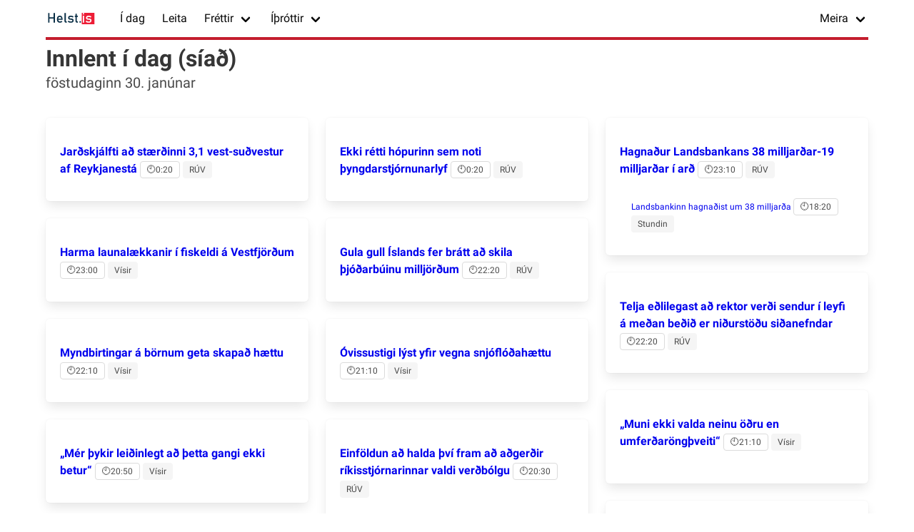

--- FILE ---
content_type: text/html; charset=utf-8
request_url: https://www.helst.is/um/frettir.innlent/ekki/covid.19
body_size: 5966
content:

<!DOCTYPE html>
<html lang="is">
<head>
        <meta charset="utf-8">
    <meta http-equiv="X-UA-Compatible" content="IE=edge">
    <meta name="viewport" content="width=device-width, initial-scale=1">
    <meta name="referrer" content="origin-when-cross-origin">
    <meta name="author" content="Textagreining ehf - https://textagreining.is">

    <meta name="description" content="Í fréttum er þetta Helst.is">
    <meta name="keywords" content="fréttir, helst í fréttum, hvað er að frétta, helstu fréttir, nýjustu fréttirnar, nýjar fréttir">
    
    <title>Innlent í dag (síað) - Helst.is</title>

    
    <link rel="preconnect" href="https://plausible.io" crossorigin>

    
    
    <link rel="dns-prefetch" href="https://www.ruv.is">
    <link rel="dns-prefetch" href="https://www.visir.is">
    <link rel="dns-prefetch" href="https://www.mbl.is">
    <link rel="dns-prefetch" href="https://www.dv.is">
    <link rel="dns-prefetch" href="https://kjarninn.is">
    <link rel="dns-prefetch" href="https://stundin.is">

    <link rel="stylesheet" href="/static/fetch/css/styling.0daea380a3de.css"/>
        <link rel="apple-touch-icon" sizes="57x57" href="/apple-icon-57x57.png">
    <link rel="apple-touch-icon" sizes="72x72" href="/apple-icon-72x72.png">
    <link rel="apple-touch-icon" sizes="76x76" href="/apple-icon-76x76.png">
    <link rel="apple-touch-icon" sizes="114x114" href="/apple-icon-114x114.png">
    <link rel="apple-touch-icon" sizes="120x120" href="/apple-icon-120x120.png">
    <link rel="apple-touch-icon" sizes="144x144" href="/apple-icon-144x144.png">
    <link rel="apple-touch-icon" sizes="152x152" href="/apple-icon-152x152.png">
    <link rel="apple-touch-icon" sizes="180x180" href="/apple-icon-180x180.png">
    <link rel="icon" type="image/png" sizes="192x192" href="/android-icon-192x192.png">
    <link rel="icon" type="image/png" sizes="32x32" href="/favicon-32x32.png">
    <link rel="icon" type="image/png" sizes="96x96" href="/favicon-96x96.png">
    <link rel="icon" type="image/png" sizes="16x16" href="/favicon-16x16.png">
    <link rel="manifest" href="/manifest.json">
    <meta name="msapplication-TileColor" content="#ffffff">
    <meta name="msapplication-TileImage" content="/ms-icon-144x144.png">
    <meta name="theme-color" content="#ffffff">
    <link rel="apple-touch-icon" sizes="60x60" href="/apple-icon-60x60.png">

    <script defer data-domain="helst.is" src="https://plausible.io/js/script.js"></script>
</head>
<body>
<nav class="navbar is-white" role="navigation" aria-label="main navigation">
    <div id="top-bar" class="container nav-container">
        <div class="navbar-brand">
            <a class="navbar-item" href="/">
                <svg style="width: 5em; height: 1em;" viewBox="15 4 101.17 28.66" xmlns="http://www.w3.org/2000/svg">
                    <title>Helst.is</title>
                    <path d="m84.4 0h31.77v32.66h-31.77z" fill="#ed1d36"></path>
                    <g fill="#092e45">
                        <path d="m0 4.45h3.38v24.12h-3.38zm2.11 10.63h13.38v3.22h-13.38zm11.59-10.63h3.39v24.12h-3.39z"></path>
                        <path d="m25.7 27.92a5.91 5.91 0 0 1 -2.58-2.63 9.1 9.1 0 0 1 -.89-4.19v-1.94a10.15 10.15 0 0 1 .85-4.36 6.1 6.1 0 0 1 2.48-2.75 7.69 7.69 0 0 1 3.92-1 6.2 6.2 0 0 1 3.68 1.08 6.65 6.65 0 0 1 2.33 3.12 13.25 13.25 0 0 1 .81 4.89v1.13h-11.61v-2.67h8.39a5.76 5.76 0 0 0 -1.08-3.28 3 3 0 0 0 -2.51-1.17 3.67 3.67 0 0 0 -3 1.26 5.43 5.43 0 0 0 -1.04 3.59v2.19a4.47 4.47 0 0 0 1.13 3.29 4.3 4.3 0 0 0 3.2 1.14 5.5 5.5 0 0 0 2-.41 6 6 0 0 0 1.85-1.21l2.22 2.23a9.38 9.38 0 0 1 -2.85 1.92 8.31 8.31 0 0 1 -3.2.67 8.6 8.6 0 0 1 -4.1-.9z"></path>
                        <path d="m44.33 24.12a1.51 1.51 0 0 0 .27 1 .92.92 0 0 0 .77.34h1.63v3.22h-2a3.76 3.76 0 0 1 -3-1.19 4.9 4.9 0 0 1 -1.06-3.37v-19.67h3.39z"></path>
                        <path d="m53.87 28.52a10.25 10.25 0 0 1 -2.49-.9 9.51 9.51 0 0 1 -2.15-1.49l2-2.47a11.1 11.1 0 0 0 2.77 1.59 7.42 7.42 0 0 0 2.72.53 5.83 5.83 0 0 0 3-.62 2.06 2.06 0 0 0 1-1.87 1.45 1.45 0 0 0 -.55-1.24 3.16 3.16 0 0 0 -1.36-.56c-.54-.09-1.3-.18-2.29-.25h-.28-.28-.27a13.42 13.42 0 0 1 -2.84-.49 3.93 3.93 0 0 1 -1.85-1.39 4.45 4.45 0 0 1 -.77-2.8 5.68 5.68 0 0 1 .75-3 4.53 4.53 0 0 1 2.22-1.81 9.67 9.67 0 0 1 3.7-.61 12.42 12.42 0 0 1 2.56.25 11.31 11.31 0 0 1 2.33.74 11.49 11.49 0 0 1 2.14 1.23l-2 2.48a11.25 11.25 0 0 0 -2.54-1.25 8 8 0 0 0 -2.45-.41 4.57 4.57 0 0 0 -2.59.59 2 2 0 0 0 -.86 1.76 1.2 1.2 0 0 0 .49 1.05 2.9 2.9 0 0 0 1.23.46c.5.08 1.21.15 2.13.2h.21.32.1a15.23 15.23 0 0 1 3.08.48 4.28 4.28 0 0 1 2.13 1.44 4.93 4.93 0 0 1 .82 3.13 5.53 5.53 0 0 1 -.8 3.08 4.78 4.78 0 0 1 -2.39 1.83 11.34 11.34 0 0 1 -4 .62 13 13 0 0 1 -2.94-.3z"></path>
                        <path d="m66.94 11.35h7.76v3.05h-7.76zm2.74 16.15a5.17 5.17 0 0 1 -1-3.41v-17.75h3.38v17.78a1.65 1.65 0 0 0 .25 1 .85.85 0 0 0 .73.34h1.66v3.22h-2a3.78 3.78 0 0 1 -3.02-1.18z"></path>
                        <path d="m78.76 25h3.55v3.55h-3.55z"></path>
                    </g>
                    <path d="m87 4.45h3.38v3.38h-3.38zm0 6.9h3.38v17.22h-3.38z" fill="#fff"></path>
                    <path d="m98.79 28.52a10.25 10.25 0 0 1 -2.49-.9 9.24 9.24 0 0 1 -2.14-1.49l2-2.47a10.93 10.93 0 0 0 2.77 1.59 7.35 7.35 0 0 0 2.72.53 5.88 5.88 0 0 0 3-.62 2 2 0 0 0 1-1.87 1.45 1.45 0 0 0 -.55-1.24 3.11 3.11 0 0 0 -1.36-.56c-.54-.09-1.3-.18-2.29-.25h-.28-.28-.27a13.31 13.31 0 0 1 -2.83-.49 3.91 3.91 0 0 1 -1.94-1.34 4.45 4.45 0 0 1 -.77-2.8 5.68 5.68 0 0 1 .75-3 4.57 4.57 0 0 1 2.22-1.81 9.7 9.7 0 0 1 3.7-.61 12.42 12.42 0 0 1 2.56.25 11.59 11.59 0 0 1 2.34.74 11.82 11.82 0 0 1 2.14 1.23l-2 2.48a11.52 11.52 0 0 0 -2.55-1.25 8 8 0 0 0 -2.45-.41 4.57 4.57 0 0 0 -2.59.59 2 2 0 0 0 -.86 1.76 1.2 1.2 0 0 0 .49 1.05 3 3 0 0 0 1.24.46 21 21 0 0 0 2.12.2h.21.32.1a15.11 15.11 0 0 1 3.08.48 4.28 4.28 0 0 1 2.1 1.4 4.93 4.93 0 0 1 .86 3.12 5.53 5.53 0 0 1 -.79 3.08 4.8 4.8 0 0 1 -2.4 1.83 11.32 11.32 0 0 1 -4 .62 13.1 13.1 0 0 1 -2.88-.3z"
                          fill="#fff"></path>
                </svg>
            </a>
            <a class="navbar-item" href="/">Í dag</a>
            <a class="navbar-item" href="/leita">Leita</a>

            <a role="button" class="navbar-burger burger" aria-label="menu" aria-expanded="false" data-target="navbar">
                <span aria-hidden="true"></span>
                <span aria-hidden="true"></span>
                <span aria-hidden="true"></span>
            </a>
        </div>

        <div id="navbar" class="navbar-menu">
            <div class="navbar-start">

                <div class="navbar-item has-dropdown is-hoverable">
                    <a class="navbar-link">Fréttir</a>
                    <div class="navbar-dropdown is-boxed">
                        <a class="navbar-item" href="/um/frettir.innlent">Innlent</a>
                        <a class="navbar-item" href="/um/frettir.erlent">Erlent</a>
                        <a class="navbar-item"
                           href="/um/frettir.vidskipti">Viðskipti</a>
                        <a class="navbar-item" href="/um/frettir">Ýmsar fréttir</a>
                        <hr class="navbar-divider">
                        <a class="navbar-item" href="/um/menning">Menning</a>
                    </div>
                </div>
                <div class="navbar-item has-dropdown is-hoverable">
                    <a class="navbar-link">Íþróttir</a>
                    <div class="navbar-dropdown is-boxed">
                        <a class="navbar-item" href="/um/sport.fotbolti">Fótbolti</a>
                        <a class="navbar-item"
                           href="/um/sport.korfubolti">Körfubolti</a>
                        <a class="navbar-item"
                           href="/um/sport.handbolti">Handbolti</a>
                        <a class="navbar-item" href="/um/sport">Ýmsar íþróttir</a>
                    </div>
                </div>
            </div>

            <div class="navbar-end">
                
                <div class="navbar-item has-dropdown is-hoverable">
                    <a class="navbar-link">Meira</a>
                    <div class="navbar-dropdown is-boxed is-right">
                        <a class="navbar-item" href="/ekki/sport">Allt nema íþróttir</a>
                        
                            <hr class="navbar-divider">
                            <a class="navbar-item"
                               href="/d/29.01.2026">Fréttir í gær</a>
                            <a class="navbar-item"
                               href="/d/28.01.2026">Fréttir
                                í fyrradag</a>
                        
                    </div>
                </div>
            </div>
        </div>
    </div>
</nav>


<main>
    <section class="section pt-4">
        <div class="container">
            

            
                
                    <h1 class="title">Innlent í dag (síað)</h1>
                    
                        <h2 class="subtitle">
                            föstudaginn 30. janúnar
                        </h2>
                    
                
            

            

    
        
<div class="columns my-4">
    <div class="column tile is-vertical is-parent">
        
            
                <div class="tile is-child box">
                    
    <span class="is-size-6">
        
            <div class="article-container pt-2">
    <a class="article-link has-text-weight-bold" href="https://www.ruv.is/frettir/innlent/2026-01-30-jardskjalfti-ad-staerdinni-31-vest-sudvestur-af-reykjanesta-465584">
        <span class="article-header">Jarðskjálfti að stærðinni 3,1 vest-suðvestur af Reykjanestá</span>
    </a>

    <span class="tag is-info article-tag">
        &#128345;
        <time class="clock-update" datetime="2026-01-30T00:20:00+00:00">0:20</time>
    </span>

    <span class="tag is-light">RÚV</span>

    
</div>
        
    </span>


                </div>
            
        
            
        
            
        
            
                <div class="tile is-child box">
                    
    <span class="is-size-6">
        
            <div class="article-container pt-2">
    <a class="article-link has-text-weight-bold" href="https://www.visir.is/g/20262836316d/harma-launalaekkanir-i-fiskeldi-a-vestfjordum">
        <span class="article-header">Harma launalækkanir í fiskeldi á Vestfjörðum</span>
    </a>

    <span class="tag is-info article-tag">
        &#128345;
        <time class="clock-update" datetime="2026-01-29T23:00:00+00:00">23:00</time>
    </span>

    <span class="tag is-light">Vísir</span>

    
</div>
        
    </span>


                </div>
            
        
            
        
            
        
            
                <div class="tile is-child box">
                    
    <span class="is-size-6">
        
            <div class="article-container pt-2">
    <a class="article-link has-text-weight-bold" href="https://www.visir.is/g/20262836195d/myndbirtingar-a-bornum-geta-skapad-haettu">
        <span class="article-header">Myndbirtingar á börnum geta skapað hættu</span>
    </a>

    <span class="tag is-info article-tag">
        &#128345;
        <time class="clock-update" datetime="2026-01-29T22:10:00+00:00">22:10</time>
    </span>

    <span class="tag is-light">Vísir</span>

    
</div>
        
    </span>


                </div>
            
        
            
        
            
        
            
                <div class="tile is-child box">
                    
    <span class="is-size-6">
        
            <div class="article-container pt-2">
    <a class="article-link has-text-weight-bold" href="https://www.visir.is/g/20262836262d/-mer-thykir-leidinlegt-ad-thetta-gangi-ekki-betur-">
        <span class="article-header">„Mér þykir leiðinlegt að þetta gangi ekki betur“</span>
    </a>

    <span class="tag is-info article-tag">
        &#128345;
        <time class="clock-update" datetime="2026-01-29T20:50:00+00:00">20:50</time>
    </span>

    <span class="tag is-light">Vísir</span>

    
</div>
        
    </span>


                </div>
            
        
            
        
            
        
            
                <div class="tile is-child box">
                    
    <span class="is-size-6">
        
            <div class="article-container pt-2">
    <a class="article-link has-text-weight-bold" href="https://www.ruv.is/frettir/ithrottir/2026-01-29-sigvaldi-maettur-til-herning-465571">
        <span class="article-header">Sigvaldi mættur til Herning</span>
    </a>

    <span class="tag is-info article-tag">
        &#128345;
        <time class="clock-update" datetime="2026-01-29T20:10:00+00:00">20:10</time>
    </span>

    <span class="tag is-light">RÚV</span>

    
</div>
        
    </span>


    <div class="pl-4 is-size-7">
        
            
                <div class="article-container pt-2">
    <a class="article-link " href="https://www.ruv.is/frettir/ithrottir/2026-01-29-sersveitin-verdur-a-svaedinu-465570">
        <span class="article-header">Sérsveitin verður á svæðinu</span>
    </a>

    <span class="tag is-info article-tag">
        &#128345;
        <time class="clock-update" datetime="2026-01-29T20:00:00+00:00">20:00</time>
    </span>

    <span class="tag is-light">RÚV</span>

    
</div>
            
        
            
                <div class="article-container pt-2">
    <a class="article-link " href="https://www.visir.is/g/20262836194d/seinka-syningum-fyrir-leikinn">
        <span class="article-header">Seinka sýningum fyrir leikinn</span>
    </a>

    <span class="tag is-info article-tag">
        &#128345;
        <time class="clock-update" datetime="2026-01-29T18:10:00+00:00">18:10</time>
    </span>

    <span class="tag is-light">Vísir</span>

    
</div>
            
        
            
                <div class="article-container pt-2">
    <a class="article-link " href="https://www.ruv.is/frettir/ithrottir/2026-01-29-bladamannafundur-fyrir-undanurslitaleikinn-465534">
        <span class="article-header">Blaðamannafundur fyrir undanúrslitaleikinn</span>
    </a>

    <span class="tag is-info article-tag">
        &#128345;
        <time class="clock-update" datetime="2026-01-29T16:00:00+00:00">16:00</time>
    </span>

    <span class="tag is-light">RÚV</span>

    
</div>
            
        
        
    </div>

                </div>
            
        
            
        
            
        
            
                <div class="tile is-child box">
                    
    <span class="is-size-6">
        
            <div class="article-container pt-2">
    <a class="article-link has-text-weight-bold" href="https://www.ruv.is/frettir/innlent/2026-01-29-hs-orka-undirbyr-ad-virkja-eldvorp-465565">
        <span class="article-header">HS Orka undirbýr að virkja Eldvörp</span>
    </a>

    <span class="tag is-info article-tag">
        &#128345;
        <time class="clock-update" datetime="2026-01-29T19:40:00+00:00">19:40</time>
    </span>

    <span class="tag is-light">RÚV</span>

    
</div>
        
    </span>


                </div>
            
        
            
        
            
        
            
                <div class="tile is-child box">
                    
    <span class="is-size-6">
        
            <div class="article-container pt-2">
    <a class="article-link has-text-weight-bold" href="https://www.ruv.is/frettir/innlent/2026-01-29-logregla-rannsakar-sjokvi-sem-strandadi-i-patreksfirdi-465558">
        <span class="article-header">Lögregla rannsakar sjókví sem strandaði í Patreksfirði</span>
    </a>

    <span class="tag is-info article-tag">
        &#128345;
        <time class="clock-update" datetime="2026-01-29T18:00:00+00:00">18:00</time>
    </span>

    <span class="tag is-light">RÚV</span>

    
</div>
        
    </span>


                </div>
            
        
            
        
            
        
            
                <div class="tile is-child box">
                    
    <span class="is-size-6">
        
            <div class="article-container pt-2">
    <a class="article-link has-text-weight-bold" href="https://www.visir.is/g/20262836108d/taeplega-thrjatiu-prosent-tesla-y-thurftu-i-endurskodun">
        <span class="article-header">Tæplega þrjátíu prósent Tesla Y þurftu í endurskoðun</span>
    </a>

    <span class="tag is-info article-tag">
        &#128345;
        <time class="clock-update" datetime="2026-01-29T16:50:00+00:00">16:50</time>
    </span>

    <span class="tag is-light">Vísir</span>

    
</div>
        
    </span>


                </div>
            
        
            
        
            
        
            
                <div class="tile is-child box">
                    
    <span class="is-size-6">
        
            <div class="article-container pt-2">
    <a class="article-link has-text-weight-bold" href="https://www.ruv.is/frettir/innlent/2026-01-29-ekkert-annad-i-stodunni-en-ad-segja-upp-kjarasamningum-ef-forsenduakvaedi-brestur-465547">
        <span class="article-header">„Ekkert annað í stöðunni en að segja upp kjarasamningum“ ef forsenduákvæði brestur</span>
    </a>

    <span class="tag is-info article-tag">
        &#128345;
        <time class="clock-update" datetime="2026-01-29T16:30:00+00:00">16:30</time>
    </span>

    <span class="tag is-light">RÚV</span>

    
</div>
        
    </span>


                </div>
            
        
            
        
            
        
            
                <div class="tile is-child box">
                    
    <span class="is-size-6">
        
            <div class="article-container pt-2">
    <a class="article-link has-text-weight-bold" href="https://www.visir.is/g/20262836011d/mikil-andstada-vid-nytt-160-herbergja-hotel-a-laugarvatni">
        <span class="article-header">Mikil andstaða við nýtt 160 herbergja hótel á Laugarvatni</span>
    </a>

    <span class="tag is-info article-tag">
        &#128345;
        <time class="clock-update" datetime="2026-01-29T16:10:00+00:00">16:10</time>
    </span>

    <span class="tag is-light">Vísir</span>

    
</div>
        
    </span>


                </div>
            
        
            
        
    </div>
    <div class="column tile is-vertical is-parent">
        
            
        
            
                <div class="tile is-child box">
                    
    <span class="is-size-6">
        
            <div class="article-container pt-2">
    <a class="article-link has-text-weight-bold" href="https://www.ruv.is/frettir/innlent/2026-01-30-ekki-retti-hopurinn-sem-noti-thyngdarstjornunarlyf-465583">
        <span class="article-header">Ekki rétti hópurinn sem noti þyngdarstjórnunarlyf</span>
    </a>

    <span class="tag is-info article-tag">
        &#128345;
        <time class="clock-update" datetime="2026-01-30T00:20:00+00:00">0:20</time>
    </span>

    <span class="tag is-light">RÚV</span>

    
</div>
        
    </span>


                </div>
            
        
            
        
            
        
            
                <div class="tile is-child box">
                    
    <span class="is-size-6">
        
            <div class="article-container pt-2">
    <a class="article-link has-text-weight-bold" href="https://www.ruv.is/frettir/innlent/2026-01-29-gula-gull-islands-fer-bratt-ad-skila-thjodarbuinu-milljordum-465564">
        <span class="article-header">Gula gull Íslands fer brátt að skila þjóðarbúinu milljörðum</span>
    </a>

    <span class="tag is-info article-tag">
        &#128345;
        <time class="clock-update" datetime="2026-01-29T22:20:00+00:00">22:20</time>
    </span>

    <span class="tag is-light">RÚV</span>

    
</div>
        
    </span>


                </div>
            
        
            
        
            
        
            
                <div class="tile is-child box">
                    
    <span class="is-size-6">
        
            <div class="article-container pt-2">
    <a class="article-link has-text-weight-bold" href="https://www.visir.is/g/20262836265d/ovissustigi-lyst-yfir-vegna-snjoflodahaettu">
        <span class="article-header">Óvissustigi lýst yfir vegna snjóflóðahættu</span>
    </a>

    <span class="tag is-info article-tag">
        &#128345;
        <time class="clock-update" datetime="2026-01-29T21:10:00+00:00">21:10</time>
    </span>

    <span class="tag is-light">Vísir</span>

    
</div>
        
    </span>


                </div>
            
        
            
        
            
        
            
                <div class="tile is-child box">
                    
    <span class="is-size-6">
        
            <div class="article-container pt-2">
    <a class="article-link has-text-weight-bold" href="https://www.ruv.is/frettir/innlent/2026-01-29-einfoldun-ad-halda-thvi-fram-ad-adgerdir-rikisstjornarinnar-valdi-verdbolgu-465569">
        <span class="article-header">Einföldun að halda því fram að aðgerðir ríkisstjórnarinnar valdi verðbólgu</span>
    </a>

    <span class="tag is-info article-tag">
        &#128345;
        <time class="clock-update" datetime="2026-01-29T20:30:00+00:00">20:30</time>
    </span>

    <span class="tag is-light">RÚV</span>

    
</div>
        
    </span>


                </div>
            
        
            
        
            
        
            
                <div class="tile is-child box">
                    
    <span class="is-size-6">
        
            <div class="article-container pt-2">
    <a class="article-link has-text-weight-bold" href="https://www.visir.is/g/20262836252d/hafdi-aldrei-heyrt-um-handbolta-fyrr-en-hun-kynntist-handboltaodu-thjodinni">
        <span class="article-header">Hafði aldrei heyrt um handbolta fyrr en hún kynntist handboltaóðu þjóðinni</span>
    </a>

    <span class="tag is-info article-tag">
        &#128345;
        <time class="clock-update" datetime="2026-01-29T20:00:00+00:00">20:00</time>
    </span>

    <span class="tag is-light">Vísir</span>

    
</div>
        
    </span>


                </div>
            
        
            
        
            
        
            
                <div class="tile is-child box">
                    
    <span class="is-size-6">
        
            <div class="article-container pt-2">
    <a class="article-link has-text-weight-bold" href="https://www.visir.is/g/20262836230d/thrjar-hlutu-heidursverdlaun">
        <span class="article-header">Þrjár hlutu heiðursverðlaun</span>
    </a>

    <span class="tag is-info article-tag">
        &#128345;
        <time class="clock-update" datetime="2026-01-29T19:10:00+00:00">19:10</time>
    </span>

    <span class="tag is-light">Vísir</span>

    
</div>
        
    </span>


                </div>
            
        
            
        
            
        
            
                <div class="tile is-child box">
                    
    <span class="is-size-6">
        
            <div class="article-container pt-2">
    <a class="article-link has-text-weight-bold" href="https://www.ruv.is/frettir/innlent/2026-01-29-margir-vilja-a-lista-sjalfstaedisflokksins-i-reykjavik-465554">
        <span class="article-header">Margir vilja á lista Sjálfstæðisflokksins í Reykjavík</span>
    </a>

    <span class="tag is-info article-tag">
        &#128345;
        <time class="clock-update" datetime="2026-01-29T17:10:00+00:00">17:10</time>
    </span>

    <span class="tag is-light">RÚV</span>

    
</div>
        
    </span>


    <div class="pl-4 is-size-7">
        
            
                <div class="article-container pt-2">
    <a class="article-link " href="https://www.visir.is/g/20262836125d/a-fjorda-hundrad-vilja-a-lista-sjalfstaedisflokks-i-reykjavik">
        <span class="article-header">Á fjórða hundrað vilja á lista Sjálfstæðisflokks í Reykjavík</span>
    </a>

    <span class="tag is-info article-tag">
        &#128345;
        <time class="clock-update" datetime="2026-01-29T16:10:00+00:00">16:10</time>
    </span>

    <span class="tag is-light">Vísir</span>

    
</div>
            
        
        
    </div>

                </div>
            
        
            
        
            
        
            
                <div class="tile is-child box">
                    
    <span class="is-size-6">
        
            <div class="article-container pt-2">
    <a class="article-link has-text-weight-bold" href="https://www.ruv.is/frettir/innlent/2026-01-29-verdbolgudraugurinn-gaeti-gert-ut-um-kjarasamninga-i-haust-465478">
        <span class="article-header">Verðbólgudraugurinn gæti gert út um kjarasamninga í haust</span>
    </a>

    <span class="tag is-info article-tag">
        &#128345;
        <time class="clock-update" datetime="2026-01-29T16:40:00+00:00">16:40</time>
    </span>

    <span class="tag is-light">RÚV</span>

    
</div>
        
    </span>


    <div class="pl-4 is-size-7">
        
            
                <div class="article-container pt-2">
    <a class="article-link " href="https://www.ruv.is/frettir/innlent/2026-01-29-verdbolgudraugurinn-gaeti-gert-uti-um-kjarasamninga-i-haust-465478">
        <span class="article-header">Verðbólgudraugurinn gæti gert úti um kjarasamninga í haust</span>
    </a>

    <span class="tag is-info article-tag">
        &#128345;
        <time class="clock-update" datetime="2026-01-29T16:40:00+00:00">16:40</time>
    </span>

    <span class="tag is-light">RÚV</span>

    
</div>
            
        
        
    </div>

                </div>
            
        
            
        
            
        
            
                <div class="tile is-child box">
                    
    <span class="is-size-6">
        
            <div class="article-container pt-2">
    <a class="article-link has-text-weight-bold" href="https://www.ruv.is/frettir/innlent/2026-01-29-sjalfstaedisflokkurinn-i-vestmannaeyjum-heldur-profkjor-465546">
        <span class="article-header">Sjálfstæðisflokkurinn í Vestmannaeyjum heldur prófkjör</span>
    </a>

    <span class="tag is-info article-tag">
        &#128345;
        <time class="clock-update" datetime="2026-01-29T16:30:00+00:00">16:30</time>
    </span>

    <span class="tag is-light">RÚV</span>

    
</div>
        
    </span>


                </div>
            
        
            
        
            
        
            
                <div class="tile is-child box">
                    
    <span class="is-size-6">
        
            <div class="article-container pt-2">
    <a class="article-link has-text-weight-bold" href="https://www.visir.is/g/20262836121d/hotadi-malthofi-vegna-grasleppu">
        <span class="article-header">Hótaði málþófi vegna grásleppu</span>
    </a>

    <span class="tag is-info article-tag">
        &#128345;
        <time class="clock-update" datetime="2026-01-29T16:00:00+00:00">16:00</time>
    </span>

    <span class="tag is-light">Vísir</span>

    
</div>
        
    </span>


                </div>
            
        
    </div>
    <div class="column tile is-vertical is-parent">
        
            
        
            
        
            
                <div class="tile is-child box">
                    
    <span class="is-size-6">
        
            <div class="article-container pt-2">
    <a class="article-link has-text-weight-bold" href="https://www.ruv.is/frettir/innlent/2026-01-29-hagnadur-landsbankans-38-milljardar-19-milljardar-i-ard-465582">
        <span class="article-header">Hagnaður Landsbankans 38 milljarðar-19 milljarðar í arð</span>
    </a>

    <span class="tag is-info article-tag">
        &#128345;
        <time class="clock-update" datetime="2026-01-29T23:10:00+00:00">23:10</time>
    </span>

    <span class="tag is-light">RÚV</span>

    
</div>
        
    </span>


    <div class="pl-4 is-size-7">
        
            
                <div class="article-container pt-2">
    <a class="article-link " href="https://heimildin.is/grein/26112/landsbankinn-hagnadist-um-38-milljarda/?utm_medium=rss">
        <span class="article-header">Landsbankinn hagnaðist um 38 milljarða</span>
    </a>

    <span class="tag is-info article-tag">
        &#128345;
        <time class="clock-update" datetime="2026-01-29T18:20:00+00:00">18:20</time>
    </span>

    <span class="tag is-light">Stundin</span>

    
</div>
            
        
        
    </div>

                </div>
            
        
            
        
            
        
            
                <div class="tile is-child box">
                    
    <span class="is-size-6">
        
            <div class="article-container pt-2">
    <a class="article-link has-text-weight-bold" href="https://www.ruv.is/frettir/innlent/2026-01-29-telja-edlilegast-ad-rektor-verdi-sendur-i-leyfi-a-medan-bedid-er-nidurstodu-sidanefndar-465580">
        <span class="article-header">Telja eðlilegast að rektor verði sendur í leyfi á meðan beðið er niðurstöðu siðanefndar</span>
    </a>

    <span class="tag is-info article-tag">
        &#128345;
        <time class="clock-update" datetime="2026-01-29T22:20:00+00:00">22:20</time>
    </span>

    <span class="tag is-light">RÚV</span>

    
</div>
        
    </span>


                </div>
            
        
            
        
            
        
            
                <div class="tile is-child box">
                    
    <span class="is-size-6">
        
            <div class="article-container pt-2">
    <a class="article-link has-text-weight-bold" href="https://www.visir.is/g/20262836248d/-muni-ekki-valda-neinu-odru-en-umferdarongthveiti-">
        <span class="article-header">„Muni ekki valda neinu öðru en umferðaröngþveiti“</span>
    </a>

    <span class="tag is-info article-tag">
        &#128345;
        <time class="clock-update" datetime="2026-01-29T21:10:00+00:00">21:10</time>
    </span>

    <span class="tag is-light">Vísir</span>

    
</div>
        
    </span>


                </div>
            
        
            
        
            
        
            
                <div class="tile is-child box">
                    
    <span class="is-size-6">
        
            <div class="article-container pt-2">
    <a class="article-link has-text-weight-bold" href="https://www.ruv.is/frettir/innlent/2026-01-29-stjornarandstadan-og-greinendur-skella-skuldinni-a-rikisstjornina-465563">
        <span class="article-header">Stjórnarandstaðan og greinendur skella skuldinni á ríkisstjórnina</span>
    </a>

    <span class="tag is-info article-tag">
        &#128345;
        <time class="clock-update" datetime="2026-01-29T20:20:00+00:00">20:20</time>
    </span>

    <span class="tag is-light">RÚV</span>

    
</div>
        
    </span>


    <div class="pl-4 is-size-7">
        
            
                <div class="article-container pt-2">
    <a class="article-link " href="https://www.visir.is/g/20262836234d/segir-ekkert-natturulogmal-ad-bilasalar-thurfi-ad-velta-haekkunum-ut-i-verdlagid">
        <span class="article-header">Segir ekkert náttúrulögmál að bílasalar þurfi að velta hækkunum út í verðlagið</span>
    </a>

    <span class="tag is-info article-tag">
        &#128345;
        <time class="clock-update" datetime="2026-01-29T19:30:00+00:00">19:30</time>
    </span>

    <span class="tag is-light">Vísir</span>

    
</div>
            
        
            
                <div class="article-container pt-2">
    <a class="article-link " href="https://www.visir.is/g/20262836191d/radherra-situr-fyrir-svorum-gleditidindi-og-konan-sem-hafdi-aldrei-heyrt-um-handbolta">
        <span class="article-header">Ráðherra situr fyrir svörum, gleðitíðindi og konan sem hafði aldrei heyrt um handbolta</span>
    </a>

    <span class="tag is-info article-tag">
        &#128345;
        <time class="clock-update" datetime="2026-01-29T18:20:00+00:00">18:20</time>
    </span>

    <span class="tag is-light">Vísir</span>

    
</div>
            
        
        
    </div>

                </div>
            
        
            
        
            
        
            
                <div class="tile is-child box">
                    
    <span class="is-size-6">
        
            <div class="article-container pt-2">
    <a class="article-link has-text-weight-bold" href="https://www.visir.is/g/20262836236d/auglysa-forskraningu-i-skola-i-grindavik">
        <span class="article-header">Auglýsa forskráningu í skóla í Grindavík</span>
    </a>

    <span class="tag is-info article-tag">
        &#128345;
        <time class="clock-update" datetime="2026-01-29T19:50:00+00:00">19:50</time>
    </span>

    <span class="tag is-light">Vísir</span>

    
</div>
        
    </span>


                </div>
            
        
            
        
            
        
            
                <div class="tile is-child box">
                    
    <span class="is-size-6">
        
            <div class="article-container pt-2">
    <a class="article-link has-text-weight-bold" href="https://www.visir.is/g/20262836228d/fimm-handteknir-grunadir-um-skipulagdan-thjofnad">
        <span class="article-header">Fimm handteknir grunaðir um skipulagðan þjófnað</span>
    </a>

    <span class="tag is-info article-tag">
        &#128345;
        <time class="clock-update" datetime="2026-01-29T18:50:00+00:00">18:50</time>
    </span>

    <span class="tag is-light">Vísir</span>

    
</div>
        
    </span>


                </div>
            
        
            
        
            
        
            
                <div class="tile is-child box">
                    
    <span class="is-size-6">
        
            <div class="article-container pt-2">
    <a class="article-link has-text-weight-bold" href="https://www.visir.is/g/20262836100d/obirt-svor-og-starfslokin-tekin-fyrir">
        <span class="article-header">Óbirt svör og starfslokin tekin fyrir</span>
    </a>

    <span class="tag is-info article-tag">
        &#128345;
        <time class="clock-update" datetime="2026-01-29T17:10:00+00:00">17:10</time>
    </span>

    <span class="tag is-light">Vísir</span>

    
</div>
        
    </span>


                </div>
            
        
            
        
            
        
            
                <div class="tile is-child box">
                    
    <span class="is-size-6">
        
            <div class="article-container pt-2">
    <a class="article-link has-text-weight-bold" href="https://www.ruv.is/frettir/innlent/2026-01-29-cowi-island-med-eina-tilbodid-undir-kostnadaraaetlun-i-fljotagong-465544">
        <span class="article-header">COWI Ísland með eina tilboðið undir kostnaðaráætlun í Fljótagöng</span>
    </a>

    <span class="tag is-info article-tag">
        &#128345;
        <time class="clock-update" datetime="2026-01-29T16:30:00+00:00">16:30</time>
    </span>

    <span class="tag is-light">RÚV</span>

    
</div>
        
    </span>


                </div>
            
        
            
        
            
        
            
                <div class="tile is-child box">
                    
    <span class="is-size-6">
        
            <div class="article-container pt-2">
    <a class="article-link has-text-weight-bold" href="https://www.ruv.is/frettir/innlent/2026-01-29-segir-flokk-folksins-med-hredjatak-a-samstarfsflokkunum-465543">
        <span class="article-header">Segir Flokk fólksins með hreðjatak á samstarfsflokkunum</span>
    </a>

    <span class="tag is-info article-tag">
        &#128345;
        <time class="clock-update" datetime="2026-01-29T16:10:00+00:00">16:10</time>
    </span>

    <span class="tag is-light">RÚV</span>

    
</div>
        
    </span>


                </div>
            
        
            
        
            
        
        
    </div>
</div>

    
    
        <div class=" level has-text-centered">
            <div class="level-item">
                Allir flokkar:
            </div>
            
                <div class="level-item">
                    <a href="/um/frettir.innlent/ekki/covid.19"
                       class="button is-primary"
                    
                       disabled
                    
                    >
                        Innlent
                    </a>
                </div>
            
                <div class="level-item">
                    <a href="/um/frettir.erlent/ekki/covid.19"
                       class="button is-primary"
                    
                    >
                        Erlent
                    </a>
                </div>
            
                <div class="level-item">
                    <a href="/um/frettir.vidskipti/ekki/covid.19"
                       class="button is-primary"
                    
                    >
                        Viðskipti
                    </a>
                </div>
            
                <div class="level-item">
                    <a href="/um/frettir/ekki/covid.19"
                       class="button is-primary"
                    
                    >
                        Ýmsar fréttir
                    </a>
                </div>
            
                <div class="level-item">
                    <a href="/um/sport.fotbolti/ekki/covid.19"
                       class="button is-primary"
                    
                    >
                        Fótbolti
                    </a>
                </div>
            
                <div class="level-item">
                    <a href="/um/sport.handbolti/ekki/covid.19"
                       class="button is-primary"
                    
                    >
                        Handbolti
                    </a>
                </div>
            
                <div class="level-item">
                    <a href="/um/sport/ekki/covid.19"
                       class="button is-primary"
                    
                    >
                        Ýmsar íþróttir
                    </a>
                </div>
            
                <div class="level-item">
                    <a href="/um/menning/ekki/covid.19"
                       class="button is-primary"
                    
                    >
                        Menning
                    </a>
                </div>
            
            </p>
        </div>
    


            

    <nav class="pagination m-4" role="navigation" aria-label="pagination">
        
            <a class="pagination-previous has-background-primary has-text-white"
               href="/d/29.01.2026/um/frettir.innlent/ekki/covid.19"
            >
                í gær
            </a>
        

        
    </nav>


        </div>
    </section>
</main>

<footer>
    <nav id="bottom-bar" class="container level">
        <div class="level-item has-text-centered">
            <a href="/">Í fréttum er þetta Helst.is</a>
        </div>
        <div class="level-item has-text-centered">
            
                <p>
                    Síðan var uppfærð
                    <time class="time-update" datetime="2026-01-30T03:17:07.395418+00:00">rétt í þessu</time>
                </p>
            
        </div>
        <div class="level-item has-text-centered">
            <a href="/upplysingar">Um Helst.is</a>
        </div>
    </nav>
</footer>


<script async type="text/javascript" src="/static/fetch/js/script.f46b32763430.js" onload="on_content_loaded();"></script>

</body>
</html>


--- FILE ---
content_type: text/javascript; charset="utf-8"
request_url: https://www.helst.is/static/fetch/js/script.f46b32763430.js
body_size: 474
content:
function add_days(date, days) {
    const result = new Date(date);
    result.setDate(date.getDate() + days);
    return result;
}

function diff_human(d1, d2) {
    const DAY = 24 * 60 * 60 * 1000;
    const sec = (d2 - d1) / 1000;
    let result = "fyrir löngu síðan";
    if (sec < 60) {
        result = "rétt í þessu";
    } else if (sec < 5 * 60) {
        result = "fyrir nokkrum mínútum";
    } else if (sec < 25 * 60) {
        result = "fyrir um korteri";
    } else if (sec < 60 * 60) {
        result = "á síðustu klst";
    } else if (sec < 4 * 60 * 60) {
        result = "fyrir nokkrum klst";
    } else if (sec < 3 * DAY) {
        if (d2.getDate() === d1.getDate()) {
            result = "fyrr í dag";
        } else if (d2.getDate() === add_days(d1, 1).getDate()) {
            result = "í gær";
        } else {
            result = "í fyrradag";
        }
    } else if (sec < 2 * 24 * 60 * 60) {
        result = "í gær";
    }
    return result;
}

function accept_terms() {
    var req = new XMLHttpRequest();
    req.open("POST", "/samthykkt");
    req.send();
    var terms_bar = document.getElementById("terms");
    terms_bar.classList.add("is-hidden");
}

function timer_update(t) {
    let d = new Date(t.getAttribute("datetime"));
    t.innerText = diff_human(d, new Date());
}

function scheduled_refresh() {
    const tmrs = document.getElementsByClassName("time-update");
    for (let i = 0; i < tmrs.length; i++) {
        timer_update(tmrs[i]);
    }
    const TIMEOUT = 30000;
    setTimeout(scheduled_refresh, TIMEOUT);
}

function update_clock() {
    const clocks = document.getElementsByClassName("clock-update");
    for (let i = 0; i < clocks.length; i++) {
        const d = new Date(clocks[i].getAttribute("datetime"));
        clocks[i].innerText = d.getHours() + ":" + ("0" + d.getMinutes()).slice(-2);
    }
}

function highlight_current_page() {
    const nav = document.getElementsByClassName("menu-nav");
    for (let i = 0; i < nav.length; i++) {
        if (nav[i].href === window.location.href) {
            nav[i].classList.add("is-active");
        }
    }
}

function on_content_loaded() {
    scheduled_refresh();
    update_clock();
    highlight_current_page();
    var burger = document.querySelector(".burger");
    var menu = document.querySelector("#" + burger.dataset.target);
    burger.addEventListener("click", function () {
        burger.classList.toggle("is-active");
        menu.classList.toggle("is-active");
    });

    // Notification close buttons
    (document.querySelectorAll('.notification .delete') || []).forEach(function($delete) {
        var $notification = $delete.parentNode;
        $delete.addEventListener('click', function() {
            $notification.parentNode.removeChild($notification);
        });
    });
}

document.addEventListener("DOMContentLoaded", function () {
    on_content_loaded();
});
